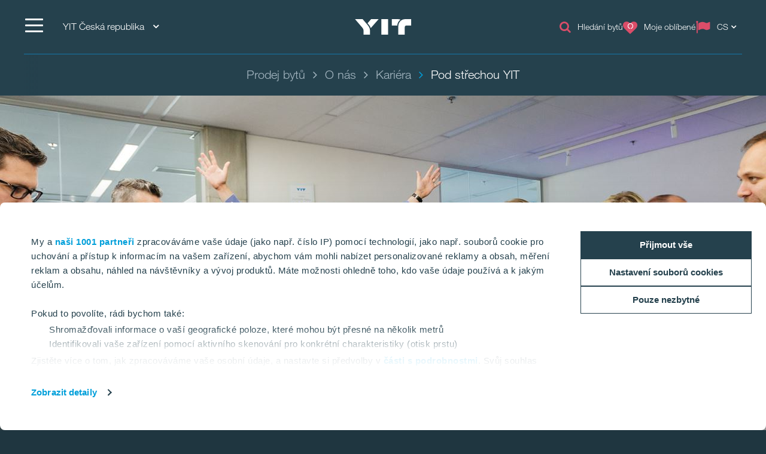

--- FILE ---
content_type: text/html; charset=utf-8
request_url: https://www.yit.cz/prodej-bytu/o-nas/kariera/pod-strechou-yit
body_size: 19824
content:
<!DOCTYPE html>
<html lang="cs">
<head>
    <title>Pod střechou YIT | YIT Česká republika</title>
    <meta charset="utf-8">
<meta http-equiv="x-ua-compatible" content="ie=edge">
<meta name="description" content="Pracujte v YIT a podílejte se na budování lepšího života. Pomozte nám tvořit moderní a chytré bydlení. Nabízíme zajímavé a stabilní pracovní příležitosti.
">
<meta name="viewport" content="width=device-width, initial-scale=1">
<meta name="format-detection" content="telephone=no">
<meta name="theme-color" content="#294754">
<meta name="msapplication-TileColor" content="#ffffff">
<meta name="msapplication-TileImage" content="/ms-icon-144x144.png">
  <meta name="pageID" content="372900">
    <meta property="page-id" content="372900">
    <meta property="business-section" content="227533">
    <meta name="robots" content="index,follow">
    <meta property="recaptcha-sitekey" content="6Ld83KQrAAAAAPkn_yGJZu7qD_OHOOjOHY6zDG6S">
    <meta property="og:title" content="Pod střechou YIT">
    <meta property="og:description" content="Pracujte v YIT a podílejte se na budování lepšího života. Pomozte nám tvořit moderní a chytré bydlení. Nabízíme zajímavé a stabilní pracovní příležitosti.
">
<meta name="twitter:card" content="summary">
    <link rel="apple-touch-icon" sizes="57x57" href="/apple-icon-57x57.png">
<link rel="apple-touch-icon" sizes="60x60" href="/apple-icon-60x60.png">
<link rel="apple-touch-icon" sizes="72x72" href="/apple-icon-72x72.png">
<link rel="apple-touch-icon" sizes="76x76" href="/apple-icon-76x76.png">
<link rel="apple-touch-icon" sizes="114x114" href="/apple-icon-114x114.png">
<link rel="apple-touch-icon" sizes="120x120" href="/apple-icon-120x120.png">
<link rel="apple-touch-icon" sizes="144x144" href="/apple-icon-144x144.png">
<link rel="apple-touch-icon" sizes="152x152" href="/apple-icon-152x152.png">
<link rel="apple-touch-icon" sizes="180x180" href="/apple-icon-180x180.png">
<link rel="icon" type="image/png" sizes="192x192" href="/android-icon-192x192.png">
<link rel="icon" type="image/png" sizes="32x32" href="/favicon-32x32.png">
<link rel="icon" type="image/png" sizes="96x96" href="/favicon-96x96.png">
<link rel="icon" type="image/png" sizes="16x16" href="/favicon-16x16.png">
<link rel="mask-icon" href="/safari-pinned-tab.svg" color="#5bbad5">
<link rel="manifest" href="/manifest.json">
    <link rel="preload" href="/assets/fonts/fontawesome-webfont_470.woff2" as="font" type="font/woff2" crossorigin="anonymous">
    <link rel="preload" href="/contentassets/fcb242555c5548aa899cd6c4ff61d760/jpglarge_a63x3439-1.jpg?w=1920&scale=down&mode=crop&quality=80&format=jpg" as="image" imagesrcset="/contentassets/fcb242555c5548aa899cd6c4ff61d760/jpglarge_a63x3439-1.jpg?w=900&h=640&scale=down&mode=crop&quality=80&format=jpg 900w, /contentassets/fcb242555c5548aa899cd6c4ff61d760/jpglarge_a63x3439-1.jpg?w=1200&h=640&scale=down&mode=crop&quality=80&format=jpg 1200w, /contentassets/fcb242555c5548aa899cd6c4ff61d760/jpglarge_a63x3439-1.jpg?w=1920&h=640&scale=down&mode=crop&quality=80&format=jpg 1920w" imagesizes="100vw">

    <link rel="dns-prefetch" href="https://fast.fonts.net" />
    <link rel="preconnect" href="https://fast.fonts.net" crossorigin />
    <link rel="dns-prefetch" href="https://www.googletagmanager.com" />
    <link rel="dns-prefetch" href="https://www.google-analytics.com" />
    <link rel="dns-prefetch" href="https://res.cloudinary.com" />
    <link rel="preconnect" href="https://www.googletagmanager.com" />
    <link rel="preconnect" href="https://www.google-analytics.com" />

    <link rel="preload" href="/scripts/../styles/styles.ba3c2008d3e757ccda30.css?v=21082" as="style" />
    <link rel="preload" href="/assets/jquery-3.7.1.min.js" as="script" crossorigin="anonymous" />
    <link rel="modulepreload" href="/scripts/runtime.25a4751c.js?v=21082" as="script" crossorigin="anonymous" />
    <link rel="modulepreload" href="/scripts/vendor.045b2924.js?v=21082" as="script" crossorigin="anonymous" />
    <link rel="modulepreload" href="/scripts/app.91cd0187.js?v=21082" as="script" crossorigin="anonymous" />
        <link rel="stylesheet" href="/scripts/../styles/styles.ba3c2008d3e757ccda30.css?v=21082">

        <link type="text/css" rel="preload" href="//fast.fonts.net/cssapi/baf0e8e7-1677-4399-8f90-0abc0a1244f0.css" as="style" />
        <link type="text/css" rel="stylesheet" href="//fast.fonts.net/cssapi/baf0e8e7-1677-4399-8f90-0abc0a1244f0.css" />

    <link rel="canonical" href="https://www.yit.cz/prodej-bytu/o-nas/kariera/pod-strechou-yit" />

    
    
    <script>window.windowWidth = window.innerWidth;</script>
    <script>var yitMapType = 'google';</script>
<script>window.googleAPI = 'AIzaSyCz5Pt1DiCLNW1RmN6OhSsa-YAclAdX5n8';</script>


    

<script>window.dataLayer = window.dataLayer || [];</script>
<script type="text/plain" data-cookieconsent="statistics">
  var sessionId = document.cookie.replace(/(?:(?:^|.*;\s*)YIT-SessionId\s*\=\s*([^;]*).*$)|^.*$/, "$1");
  if (sessionId) window.dataLayer.push({"sessionId": sessionId});
</script>
    <script>window.dataLayer.push({"business":"Housing","pageType":"BasicWidePage","site":"YIT.CZ","language":"cs","city":"N/A","area":"N/A","subarea":"N/A","project":"N/A","event":"mainDatalayer"});</script>

    
<!-- Google Tag Manager -->
<script>(function(w,d,s,l,i){w[l]=w[l]||[];w[l].push({'gtm.start':
new Date().getTime(),event:'gtm.js'});var f=d.getElementsByTagName(s)[0],
j=d.createElement(s),dl=l!='dataLayer'?'&l='+l:'';j.async=true;j.src=
'https://www.googletagmanager.com/gtm.js?id='+i+dl;f.parentNode.insertBefore(j,f);
})(window,document,'script','dataLayer','GTM-WJNJKB');</script>
<!-- End Google Tag Manager -->
<!-- giosg tag -->
<script>
var giosgEnabled = true;
</script>
<script type="text/plain" data-cookieconsent="marketing">
setTimeout(function() {

(function(w, t, f) {
  var s='script',o='_giosg',h='https://service.giosg.com',e,n;e=t.createElement(s);e.async=1;e.src=h+'/live/';
  w[o]=w[o]||function(){(w[o]._e=w[o]._e||[]).push(arguments)};w[o]._c=f;w[o]._h=h;n=t.getElementsByTagName(s)[0];n.parentNode.insertBefore(e,n);
})(window,document,3984);
}, 2000);
</script>
<!-- giosg tag -->

<!-- Google Search Console-->
<meta name="google-site-verification" content="7JXqWGKURgJn5gilOsCx0ElBGgHgx7JHJi4jU621JSw" />
<meta name="google-site-verification" content="QUnmwRI2jLRrWrIAiH9ay8nkRxGMllYTKfr8BFOMrik" />

<script>
  window.optimizely = window.optimizely || [];
  if (!document.cookie.includes('optimizelyAllowDataSharing=true')) {
    window.optimizely.push({
      type: 'holdEvents'
    });
  }
</script>
<!-- Optimizely-Personalization-->
<script src="https://cdn.optimizely.com/js/22283990458.js" async></script>
<div id="dmgeN-12rY6CRi-d_gx70fJ1VR6Wopx2vhC2c65-6XdU"></div>
<!-- End Optimizely-Personalization-->

<!--- MS Dynamics -->
<script type="text/plain" data-cookieconsent="marketing">
	(function (a, t, i) { var e = "MSCI"; var s = "Analytics"; var o = e + "queue"; a[o] = a[o] || []; var r = a[e] || function (n) { var t = {}; t[s] = {}; function e(e) { while (e.length) { var r = e.pop(); t[s][r] = function (e) { return function () { a[o].push([e, n, arguments]) } }(r) } } var r = "track"; var i = "set"; e([r + "Event", r + "View", r + "Action", i + "Config", i + "Property", i + "User", "initialize", "teardown"]); return t }(i.name); var n = i.name; if (!a[e]) { a[n] = r[s]; a[o].push(["new", n]); setTimeout(function () { var e = "script"; var r = t.createElement(e); r.async = 1; r.src = i.src; var n = t.getElementsByTagName(e)[0]; n.parentNode.insertBefore(r, n) }, 1) } else { a[n] = new r[s] } if (i.user) { a[n].setUser(i.user) } if (i.props) { for (var c in i.props) { a[n].setProperty(c, i.props[c]) } } a[n].initialize(i.cfg) })(window, document, {
		src: "https://cxppeur1rdrect01sa02cdn.blob.core.windows.net/webtracking/WebTracking/WebTracking.bundle.js",
		name: "MSCI",
		cfg: {
			ingestionKey: "b79c5f986e0c4f32b9af76a9f3070d61-e45b8b96-63ca-4257-83a4-ed0a2365bfbe-7271",
			endpointUrl: "https://mobile.events.data.microsoft.com/OneCollector/1.0/",
			autoCapture: {
				view: true,
				click: true
			},
			orgInfo: {
				orgId: "b680316b-94f4-ed11-a80b-000d3a486252",
				orgTenantId: "de5d17d0-fbc2-4c29-b0f7-d6685b6c3ef0",
				orgGeo: "EUR"
			}
		}
	});
</script>
<!--- END MS Dynamics -->



    
    
    <script type="text/javascript">
var epi = epi||{}; epi.EPiServer = epi.EPiServer||{}; epi.EPiServer.Forms = epi.EPiServer.Forms||{};
                    epi.EPiServer.Forms.InjectFormOwnJQuery = false;epi.EPiServer.Forms.OriginalJQuery = typeof jQuery !== 'undefined' ? jQuery : undefined;
</script>

<script type="text/javascript">var appInsights=window.appInsights||function(config){function t(config){i[config]=function(){var t=arguments;i.queue.push(function(){i[config].apply(i,t)})}}var i={config:config},u=document,e=window,o="script",s="AuthenticatedUserContext",h="start",c="stop",l="Track",a=l+"Event",v=l+"Page",r,f;setTimeout(function(){var t=u.createElement(o);t.src=config.url||"https://js.monitor.azure.com/scripts/a/ai.0.js";u.getElementsByTagName(o)[0].parentNode.appendChild(t)});try{i.cookie=u.cookie}catch(y){}for(i.queue=[],r=["Event","Exception","Metric","PageView","Trace","Dependency"];r.length;)t("track"+r.pop());return t("set"+s),t("clear"+s),t(h+a),t(c+a),t(h+v),t(c+v),t("flush"),config.disableExceptionTracking||(r="onerror",t("_"+r),f=e[r],e[r]=function(config,t,u,e,o){var s=f&&f(config,t,u,e,o);return s!==!0&&i["_"+r](config,t,u,e,o),s}),i}({instrumentationKey:"4a8fc0d5-5c11-4cd2-9386-209951bca7a1",sdkExtension:"a"});window.appInsights=appInsights;appInsights.queue&&appInsights.queue.length===0&&appInsights.trackPageView();</script></head>
<body>
        <script>var it = !1; window.PointerEvent && "maxTouchPoints" in navigator ? 0 < navigator.maxTouchPoints && (it = !0) : window.matchMedia && window.matchMedia("(any-pointer:coarse)").matches ? it = !0 : (window.TouchEvent || "ontouchstart" in window) && (it = !0), document.documentElement.classList.add(it ? "touchevents" : "no-touchevents");</script>
    
<!-- Google Tag Manager (noscript) -->
<noscript><iframe src="https://www.googletagmanager.com/ns.html?id=GTM-WJNJKB"
height="0" width="0" style="display:none;visibility:hidden"></iframe></noscript>
<!-- End Google Tag Manager (noscript) -->
    
    
    <!--noindex-->
    <nav aria-label="Skip links">
        <a href="#maincontent" class="skiplink" accesskey="1" aria-label="Skip to main content [accesskey &#39;1&#39;]"></a>
        <a href="#mainnav" class="skiplink" accesskey="2" aria-label="Skip to navigation [accesskey &#39;2&#39;]"></a>
    </nav>
    <!--/noindex-->
    <div class="flex-wrapper">
        



        
<div class="composite-wrap">
<header class="megamenu" id="mainnav" tabindex="-1">
  <nav class="megamenu__top container" aria-label="Top menu">
    <ul>
      <li class="megamenu__hamburger">
        <button class="hamburger hamburger--spin" type="button" aria-expanded="false" aria-controls="main-menu" aria-label="">
          <span class="hamburger-box">
            <span class="hamburger-inner"></span>
          </span>
          <span class="hamburger__label visible-lg-inline-block"></span>
        </button>
      </li>

        <li class="megamenu__localities visible-lg">
          <button type="button" aria-label="YIT Česk&#225; republika: Choose" aria-expanded="false" aria-controls="loclities-list" class="collapseButton" data-blurclose>YIT Česk&#225; republika <i class="fa fa-angle-down" aria-hidden="true"></i></button>
          <div class="megamenu__localities__dropdown" id="localities-list" aria-hidden="true">
            <div class="megamenu__tree">
              <ul>
                    <li>
        <a href="https://www.yit.sk/">YIT Slovakia</a>
    </li>
    <li>
        <a href="https://www.yit.pl/">YIT Poland</a>
    </li>
    <li>
        <a href="https://www.yit.lv/sakums">YIT Latvia</a>
    </li>
    <li>
        <a href="https://www.yit.lt/bustas">YIT Lithuania</a>
    </li>
    <li>
        <a href="https://www.yit.ee/avaleht">YIT Estonia</a>
    </li>
    <li>
        <a href="https://www.yit.fi/">YIT Finland</a>
    </li>
    <li>
        <a href="https://www.yitgroup.com/en">YIT Group</a>
    </li>

              </ul>
            </div>
          </div>
        </li>
            <li class="megamenu__logo">
        <a href="/" aria-label="YIT Home">
<svg xmlns="http://www.w3.org/2000/svg" viewBox="0 0 640.46 177.95" height="26">
  <path style="fill: #fff" d="M300.12,178h76.26V0H300.12ZM152.53,58.62,143,47.43,183.64,0H269.2L194.07,86.13c-6.45,7.4-12.14,12.9-15,18.59C176.43,92.77,170.93,80.25,152.53,58.62ZM97.13,178V137c0-17.07-3.22-26.75-16.12-41.92L0,0H86.32L141,63.93c17.84,21.06,29.6,41.55,29.6,66.59V178ZM573.49,0c-49.32-.19-80.63,38.89-80.63,83.09V178h73.42V95.42c0-14.79,6.45-22.19,20.87-22.19h53.31V0ZM517.91,6.83c-20.49,12.9-36.24,41.36-36.24,67.54-1.9-1-5.88-1.14-10.43-1.14H418.69V0h68.1A69.45,69.45,0,0,1,517.91,6.83ZM300.12,178h76.26V0H300.12Z" />
</svg>
        </a>
      </li>
      <li class="megamenu__top__icons">
        <button type="button" class="megamenu__button hidden-xs hidden-sm cw__btn--contact" style="display: none;">
          <i class="icon fa fa-comment" aria-hidden="true"></i>
          <span class="megamenu__label"></span>
        </button>
            <a href="/prodej-bytu/nabidka-bytu" class="megamenu__button hidden-xs">
              <span class="icon fa fa-search" aria-hidden="true"></span>
              <span class="megamenu__label">Hled&#225;n&#237; bytů</span>
            </a>
        
          <a href="/prodej-bytu/moje-oblibene" class="megamenu__button" title="Moje obl&#237;ben&#233;" data-overlay data-overlay-url="true" data-favorites="true" data-overlay-class="favorites">
            <i class="icon fa fa-heart">
              <span class="number numberOfFavorites">
                <i class="fa fa-circle-o-notch fa-spin" aria-hidden="true"></i>
              </span>
            </i>
            <span class="megamenu__label">Moje obl&#237;ben&#233;</span>
          </a>
                  <div class="megamenu__menu__langSelector hidden-xs">
        <button type="button" aria-label="Change language: CS" aria-expanded="false" class="collapseButton" data-blurclose>
          <span>CS</span>
          <i class="fa fa-angle-down" aria-hidden="true"></i>
        </button>
      <ul aria-hidden="true">
          <li><a href="/en">English</a></li>
      </ul>
  </div>
      </li>
    </ul>
  </nav>
</header>

<section class="megamenu__menu" role="dialog" aria-label="" aria-hidden="true" id="main-menu">
  <div class="megamenu__menu__container">
    <nav aria-label="Dialog top menu">
      <div class="container">
        <ul class="megamenu__menu__top">
          <li class="megamenu__hamburger">
            <button class="hamburger hamburger--spin" type="button" aria-expanded="false" aria-label="Menu" aria-controls="main-menu">
              <span class="hamburger-box">
                <span class="hamburger-inner"></span>
              </span>
              <span class="hamburger__label visible-lg-inline-block" aria-hidden="true"></span>
            </button>
          </li>
          <li class="megamenu__menu__logo">
            <a href="/" aria-label="YIT Home">
<svg xmlns="http://www.w3.org/2000/svg" viewBox="0 0 640.46 177.95" height="26">
  <path style="fill: #fff" d="M300.12,178h76.26V0H300.12ZM152.53,58.62,143,47.43,183.64,0H269.2L194.07,86.13c-6.45,7.4-12.14,12.9-15,18.59C176.43,92.77,170.93,80.25,152.53,58.62ZM97.13,178V137c0-17.07-3.22-26.75-16.12-41.92L0,0H86.32L141,63.93c17.84,21.06,29.6,41.55,29.6,66.59V178ZM573.49,0c-49.32-.19-80.63,38.89-80.63,83.09V178h73.42V95.42c0-14.79,6.45-22.19,20.87-22.19h53.31V0ZM517.91,6.83c-20.49,12.9-36.24,41.36-36.24,67.54-1.9-1-5.88-1.14-10.43-1.14H418.69V0h68.1A69.45,69.45,0,0,1,517.91,6.83ZM300.12,178h76.26V0H300.12Z" />
</svg>
            </a>
          </li>
            <li>
              <a href="#geography" class="megamenu__menu__localities hidden-lg">
                <span>YIT Česk&#225; republika <i class="fa fa-angle-down" aria-hidden="true"></i></span>
              </a>
            </li>
                    <li class="megamenu__menu__top__right hidden-xs">
              <div class="megamenu__menu__langSelector hidden-xs">
        <button type="button" aria-label="Change language: CS" aria-expanded="false" class="collapseButton" data-blurclose>
          <span>CS</span>
          <i class="fa fa-angle-down" aria-hidden="true"></i>
        </button>
      <ul aria-hidden="true">
          <li><a href="/en">English</a></li>
      </ul>
  </div>
          </li>
        </ul>
      </div>
    </nav>

    <div class="megamenu__menu__main">

        <div class="megamenu__tree container">
          <p class="h2">
Nov&#233; byty v Praze od YIT          </p>
          <div class="megamenu__tree__flex">
            <ul>
                  <li>
        <a href="/prodej-bytu/nabidka-bytu"><i class="icon fa fa-search" aria-hidden="true"></i>Nabídka a hledání bytů</a>
    </li>
    <li>
        <a href="/vytvarime-lepsi-prostredi-pro-zivot">Vytváříme lepší prostředí pro život</a>
    </li>
    <li>
        <a href="/prodej-bytu/vymente-sve-bydleni-za-nove-a-uspornejsi">Vyměňte své bydlení za nové</a>
    </li>
    <li>
        <a href="/prodej-bytu/nabidka-bytu/Zdrave-a-udrzitelne-bydleni">Zdravé a udržitelné bydlení</a>
    </li>
    <li class="has-children">
        <a href="/prodej-bytu/kupujeme-byt">Kupujeme byt</a>
    <button aria-expanded="false" type="button" class="collapseButton" data-mobile><span></span></button>
    <ul>
        <li>
            <a href="/prodej-bytu/kupujeme-byt/postup-koupe">Postup koupě</a>

          
        </li>
        <li>
            <a href="/prodej-bytu/kupujeme-byt/yit-hypo">Hypo.YIT</a>

          
        </li>
        <li>
            <a href="/prodej-bytu/kupujeme-byt/plus">YIT PLUS</a>

          
        </li>
        <li>
            <a href="/prodej-bytu/kupujeme-byt/klientske-zmeny">Klientské změny</a>

          
        </li>
        <li>
            <a href="/prodej-bytu/kupujeme-byt/konfigurator">Konfigurátor bytů</a>

          
        </li>
    </ul>
    </li>

            </ul>
            <ul>
                  <li class="has-children">
        <a href="/prodej-bytu/bydleni-s-yit">Bydlení s YIT</a>
    <button aria-expanded="false" type="button" class="collapseButton" data-mobile><span></span></button>
    <ul>
        <li>
            <a href="/prodej-bytu/bydleni-s-yit/proc-yit">Proč YIT</a>

          
        </li>
        <li>
            <a href="/prodej-bytu/bydleni-s-yit/referencni-projekty">Referenční projekty</a>

          
        </li>
        <li>
            <a href="/prodej-bytu/bydleni-s-yit/vzorove-byty">Vzorové byty</a>

          
        </li>
        <li>
            <a href="/prodej-bytu/bydleni-s-yit/jak-se-bydli-s-yit">Jak se bydlí s YIT</a>

          
        </li>
        <li>
            <a href="/prodej-bytu/bydleni-s-yit/seversky-styl">Severský styl</a>

          
        </li>
    </ul>
    </li>
    <li class="has-children">
        <a href="/aktuality-blog">Aktuality & Blog</a>
    <button aria-expanded="false" type="button" class="collapseButton" data-mobile><span></span></button>
    <ul>
        <li>
            <a href="/aktuality-blog/blog">Blog.YIT</a>

          
        </li>
        <li>
            <a href="/prodej-bytu/o-nas/aktuality">Aktuality</a>

          
        </li>
    </ul>
    </li>
    <li class="active has-children">
        <a href="/prodej-bytu/o-nas" class="active">O nás</a>
    <button aria-expanded="true" type="button" class="collapseButton" data-mobile><span></span></button>
    <ul>
        <li>
            <a href="/prodej-bytu/o-nas/kariera" class="active">Kariéra</a>

          
        </li>
        <li>
            <a href="/prodej-bytu/o-nas/pro-tisk-a-media">Pro tisk a média</a>

          
        </li>
    </ul>
    </li>
    <li>
        <a href="/prodej-bytu/kontakty">Kontakty</a>
    </li>

            </ul>
          </div>
        </div>
        <div class="megamenu__tree container">
          <p class="h2">
Projekty v Praze          </p>
          <div class="megamenu__tree__flex">
            <ul>
                  <li>
        <a href="/prodej-bytu/praha/praha-5/ranta-barrandov-iii">RANTA Barrandov III</a>
    </li>
    <li>
        <a href="/prodej-bytu/praha/praha-5/ranta-barrandov-iv">RANTA Barrandov IV</a>
    </li>
    <li class="has-children">
        <a href="/prodej-bytu/praha/praha-9/suomi-hloubetin">SUOMI Hloubětín</a>
    <button aria-expanded="false" type="button" class="collapseButton" data-mobile><span></span></button>
    <ul>
        <li>
            <a href="/prodej-bytu/praha/praha-9/suomi-hloubetin/byty-tampere">TAMPERE</a>

          
        </li>
    </ul>
    </li>

            </ul>
            <ul>
                  <li>
        <a href="/prodej-bytu/praha/praha-11/toivo-roztyly-i">TOIVO Roztyly I</a>
    </li>
    <li>
        <a href="/prodej-bytu/praha/praha-11/toivo-roztyly-ii">TOIVO Roztyly II</a>
    </li>
    <li>
        <a href="/prodej-bytu/praha/praha-12/kattila-kamyk">KATTILA Kamýk</a>
    </li>

            </ul>
          </div>
        </div>
        <div class="megamenu__tree container">
          <p class="h2">
Projekty v Brně          </p>
          <div class="megamenu__tree__flex">
            <ul>
                  <li class="has-children">
        <a href="/prodej-bytu/brno/kalevala">KALEVALA</a>
    <button aria-expanded="false" type="button" class="collapseButton" data-mobile><span></span></button>
    <ul>
        <li>
            <a href="/prodej-bytu/brno/kalevala/ukko">UKKO</a>

          
        </li>
    </ul>
    </li>

            </ul>
            <ul>
              
            </ul>
          </div>
        </div>
        <div class="megamenu__tree container">
          <p class="h2">
Projekty v Kladně          </p>
          <div class="megamenu__tree__flex">
            <ul>
                  <li>
        <a href="/prodej-bytu/kladno/portti-kladno-ii">PORTTI Kladno II</a>
    </li>

            </ul>
            <ul>
              
            </ul>
          </div>
        </div>
        <div class="megamenu__tree container">
          <p class="h2">
Komerčn&#237; prostory v Praze          </p>
          <div class="megamenu__tree__flex">
            <ul>
                  <li>
        <a href="/komercni-prostory-v-praze/yit-office-centrum">YIT Office Centrum</a>
    </li>

            </ul>
            <ul>
              
            </ul>
          </div>
        </div>


        <div class="megamenu__tree megamenu__tree--languages container visible-xs">
          <ul>
              <li><a href="/en"><i class="fa fa-flag-o" aria-hidden="true"></i>English</a></li>
          </ul>
        </div>
    </div>
    <div class="megamenu__menu__geography" id="geography">

        <div class="megamenu__tree container">
          <p class="h2">
YIT ve světě          </p>
          <div class="megamenu__tree__flex">
            <ul>
                  <li>
        <a href="https://www.yit.sk/">YIT Slovakia</a>
    </li>
    <li>
        <a href="https://www.yit.pl/">YIT Poland</a>
    </li>
    <li>
        <a href="https://www.yit.lv/sakums">YIT Latvia</a>
    </li>
    <li>
        <a href="https://www.yit.lt/bustas">YIT Lithuania</a>
    </li>

            </ul>
            <ul>
                  <li>
        <a href="https://www.yit.ee/avaleht">YIT Estonia</a>
    </li>
    <li>
        <a href="https://www.yit.fi/">YIT Finland</a>
    </li>
    <li>
        <a href="https://www.yitgroup.com/en">YIT Group</a>
    </li>

            </ul>
          </div>
        </div>

    <form action="/Vysledky-hledani" role="search" class="megamenu__menu__search container">
      <div>
        <input type="text" name="term" class="sitesearch__form__terms" aria-label="Vyhled&#225;v&#225;n&#237;" placeholder="Vyhled&#225;v&#225;n&#237;">
        <button class="sitesearch__form__btn" type="submit" aria-label="Vyhledat:">
          <span class="fa fa-search" aria-hidden="true"></span>
        </button>
      </div>
    </form>
    </div>

    <button class="btnTop" aria-label='Přej&#237;t nahoru'></button>
  </div>


</section>






<div class="breadcrumbs-bar" role="navigation" aria-label="Breadcrumbs">
  <div class="breadcrumbs-wrapper">
    <div class="container">
      <div class="row">
        <div class="wrap">
          <ol class="breadcrumbs" typeof="BreadcrumbList" vocab="http://schema.org/">
                <li typeof="ListItem" property="itemListElement">
                  <a href="/" typeof="WebPage" property="item">
                    <span property="name">Prodej bytů</span>
                  </a>
                  <meta content="0" property="position">
                </li>
                <li typeof="ListItem" property="itemListElement">
                  <a href="/prodej-bytu/o-nas" typeof="WebPage" property="item">
                    <span property="name">O nás</span>
                  </a>
                  <meta content="1" property="position">
                </li>
                <li typeof="ListItem" property="itemListElement">
                  <a href="/prodej-bytu/o-nas/kariera" typeof="WebPage" property="item">
                    <span property="name">Kariéra</span>
                  </a>
                  <meta content="2" property="position">
                </li>
                <li><span>Pod střechou YIT</span></li>
                                  </ol>
        </div>
      </div>
    </div>
  </div>
</div>
    <nav class="inPageNavigation" aria-label="In-page navigation">
  <div class="container clearfix">
    <div class="infoBar">
      <h3>Pod střechou YIT</h3>
    </div>
    <div class="rightBar">
      <span class="cw__btn--contact-inpagenav__wrap">
        <a href="#" tabindex="-1" class="cw__btn--contact cw__btn--contact-inpagenav cta-button primary" style="display:none"></a>
      </span>
        <div class="favorites">
          <a href="/prodej-bytu/moje-oblibene" class="my-favorites" title="Moje obl&#237;ben&#233;" data-overlay data-overlay-url="true" data-favorites="true" data-overlay-class="favorites">
    <i class="fa fa-heart"></i>
    <span class="number numberOfFavorites">
        <span class="fa fa-circle-o-notch fa-spin"></span>
    </span>
</a>

        </div>
    </div>
    <div class="menuBar">
      <span class="indicator"></span>
    </div>

  </div>
</nav>

    <main id="maincontent" tabindex="-1">
        

<section class="hero hero-common">
  <div class="container-fluid">
    <div class="row hero-picture hero-xlarge has-image hero-picture--mobile">
        <picture>
          <source media="(max-width: 480px)" srcset="/contentassets/fcb242555c5548aa899cd6c4ff61d760/jpglarge_a63x3439-1.jpg">
          <img src="/contentassets/fcb242555c5548aa899cd6c4ff61d760/jpglarge_a63x3439-1.jpg?w=1920&amp;scale=down&amp;mode=crop&amp;quality=80&amp;format=jpg" alt="Pod střechou YIT" srcset="/contentassets/fcb242555c5548aa899cd6c4ff61d760/jpglarge_a63x3439-1.jpg?w=900&amp;h=640&amp;scale=down&amp;mode=crop&amp;quality=80&amp;format=jpg 900w, /contentassets/fcb242555c5548aa899cd6c4ff61d760/jpglarge_a63x3439-1.jpg?w=1200&amp;h=640&amp;scale=down&amp;mode=crop&amp;quality=80&amp;format=jpg 1200w, /contentassets/fcb242555c5548aa899cd6c4ff61d760/jpglarge_a63x3439-1.jpg?w=1920&amp;h=640&amp;scale=down&amp;mode=crop&amp;quality=80&amp;format=jpg 1920w" sizes="100vw" />
        </picture>
            <div class="container hero-container">
            <h1>Pod střechou YIT</h1>
        <!-- widget -->
        <div class="placeholders">
          <div class="container">
            <div class="row">
              <div class="col-sm-5 col-md-4 no-margin">
              </div>
            </div>
          </div>
        </div>
        
      </div>
    </div>
    
  </div>
</section>

<div><div class="block">

    <div class="divider divider__30"></div>
</div><div class="block">      <div class="container">
      <div class="row">
          <div class="col-md-12">
            <div class="block">

<div class="richtext">
<p><span class="size-18">Zaujalo vás, co umíme jako zaměstnavatel nabídnout? Chcete do toho jít s námi, ale zajímá vás, s kým u nás budete pracovat na zajímavých projektech? Od koho byste mohli získat cenné zkušenosti nebo s kým naopak sdílet ty vaše? Kdo z našich kolegů se řídí podobným životním mottem a kdo by byl váš potenciální parťák na obědy?</span></p>
<p><span class="size-18">Dobrý pracovní kolektiv je jedním ze základních pilířů spokojeného života. V práci trávíme přibližně 2 080 hodin ročně, stojí tedy za to zvážit, kým se v práci obklopíme.</span></p>
<p><span class="size-18">Chceme Vám toto rozhodnutí ulehčit, a proto jsme pro vás připravili rozhovory, ve kterých se přímo od našich kolegů dovíte vše o jejich pracovní náplni, zajímavosti z přípravy projektů, co se jim líbí na práci u finského developera, jaké pracovní benefity jim zpříjemňují život, ale třeba i jaké jsou jejich koníčky.</span></p>
<p><span class="size-18">Poznejte vaše budoucí kolegy, které najdete Pod střechou YIT!</span></p></div>
</div>
          </div>



      </div>
    </div>

</div><div class="block">      <div class="container">
      <div class="row">
          <div class="col-sm-6">
            
          </div>

          <div class="col-sm-6">
            
          </div>


      </div>
    </div>

</div><div class="block">      <div class="container">
      <div class="row">
          <div class="col-sm-6">
            <div class="block">

  <div class="image-block image-block--standalone" >
    <img data-src="/contentassets/dc0aa15d965b46b5add69901997c98bd/david-02.jpg?w=1920&amp;h=0&amp;quality=80&amp;format=jpg&amp;scale=down&amp;mode=max"  />
  </div>
</div>
          </div>

          <div class="col-sm-6">
            <div class="block">

<div class="richtext">
<p><strong><span class="size-18">David: Client Relationship Manager</span></strong></p>
<p>David pracuje ve YIT už 11 let a jedním z primárních důvodů jsou podle něj skvělí kolegové a dobré zázemí YIT. Byl u zrodu většiny projektů, nejvíc pyšný je ale na KOTI Green Motol, který byl dokonce pojmenovaný dle Davidova návrhu. V rozhovoru se dále například dozvíte, jaké otázky nejčastěji slýchá od klientů, nebo jak vypadá typický den Client Relationship Managera.</p>
<p><strong><span class="red-txt"><a class="cta-button--secondary" href="/prodej-bytu/o-nas/kariera/poznejte-davida">Přečtěte si celý rozhovor</a></span></strong></p></div>
</div>
          </div>


      </div>
    </div>

</div><div class="block">      <div class="container">
      <div class="row">
          <div class="col-sm-6">
            <div class="block">

<div class="richtext">
<p><strong><span class="size-18">Honza: Sustainability / Environment Specialist</span></strong></p>
<p>Tentokrát jsme vyzpovídali Honzu, který má za sebou dlouhou oborovou zkušenost na Ministerstvu životního prostředí a <span>SFŽP a</span> díky tomu pomáhá obohacovat naše projekty o zajímavá, ale hlavně potřebná udržitelná řešení. V&nbsp;rozhovoru se také dozvíte, jak Honza přistupuje k&nbsp;ekologii ve svém osobním životě, že je to nadšený maratonec, a jak to vše i díky benefitům YIT zvládá skloubit s&nbsp;péčí o rodinu.</p>
<p><strong><a class="cta-button--primary cta-button--secondary" href="/prodej-bytu/o-nas/kariera/poznejte-honzu">Přečtěte si celý rozhovor</a></strong></p></div>
</div>
          </div>

          <div class="col-sm-6">
            <div class="block">

  <div class="image-block image-block--standalone" >
    <img data-src="/siteassets/positions/0000.jpg?w=1920&amp;h=0&amp;quality=80&amp;format=jpg&amp;scale=down&amp;mode=max"  />
  </div>
</div>
          </div>


      </div>
    </div>

</div><div class="block">      <div class="container">
      <div class="row">
          <div class="col-sm-6">
            <div class="block">

  <div class="image-block image-block--standalone" >
    <img data-src="/siteassets/positions/0000lenka.jpg?w=1920&amp;h=0&amp;quality=80&amp;format=jpg&amp;scale=down&amp;mode=max"  />
  </div>
</div>
          </div>

          <div class="col-sm-6">
            <div class="block">

<div class="richtext">
<p><span class="size-18"><strong>Lenka: Client Changes Manager</strong></span></p>
<p>Kromě přípravy klientských změn tráví Lenka podstatnou část pracovní doby s budoucími majiteli na stavbách nebo u dodavatelů. K designu se dostala přes návrh vlastního domu, dnes už se kromě interiérů nebojí pustit ani do návrhů zahrad. Zjistěte, jaký styl designu Lenka preferuje, kde bere inspiraci nebo její tipy ohledně zařizování nového domova.</p>
<p><a class="cta-button--primary cta-button--secondary" href="/prodej-bytu/o-nas/kariera/poznejte_lenku">PŘEČTĚTE SI CELÝ ROZHOVOR</a></p></div>
</div>
          </div>


      </div>
    </div>

</div><div class="block">      <div class="container">
      <div class="row">
          <div class="col-sm-6">
            <div class="block">

<div class="richtext">
<p><span class="size-18"><strong>Láďa: Project Coordinator</strong></span></p>
<p>Láďa ve YIT začínal na pozici Site Managera a nedávno povýšil na pozici Project Coordinator. Jeho náplní práce je kontrola průběhu výstavby, řešení akutních situací, které se během výstavby mohou naskytnout a v neposlední řadě je to příprava projektu pro kolaudační řízení. V rozhovoru se dozvíte, co Láďu přivedlo ke stavařské pozici, nebo které z benefitů od YIT využívá nejvíce.</p>
<p><a class="cta-button--primary cta-button--secondary" href="/prodej-bytu/o-nas/kariera/poznejte-ladu">PŘEČTĚTE SI CELÝ ROZHOVOR</a></p></div>
</div>
          </div>

          <div class="col-sm-6">
            <div class="block">

  <div class="image-block image-block--standalone" >
    <img data-src="/contentassets/7d6f7120a49b48a0b3d74730444ed772/ladislav0000.jpg?w=1920&amp;h=0&amp;quality=80&amp;format=jpg&amp;scale=down&amp;mode=max"  />
  </div>
</div>
          </div>


      </div>
    </div>

</div><div class="block">      <div class="container">
      <div class="row">
          <div class="col-sm-6">
            <div class="block">

  <div class="image-block image-block--standalone" >
    <img data-src="/contentassets/0114c70011df442b8fd5dfc0425239e2/dsfdsfsfsedfsd.png?w=1920&amp;h=0&amp;quality=80&amp;format=jpg&amp;scale=down&amp;mode=max"  />
  </div>
</div>
          </div>

          <div class="col-sm-6">
            <div class="block">

<div class="richtext">
<p><span class="size-18"><strong>Tomáš: Project Coordinator</strong></span></p>
<p>Tom u nás nastoupil do Trainee programu a časem se vypracoval až na pozici Project Coordinator. V rámci tohoto programu pro studenty si vyzkoušel práci hned ve třech odděleních, díky čemuž si ujasnil, co by chtěl v budoucnu dělat. V rozhovoru se dále dozvíte, jak program probíhal, pro koho je určený i jaké jsou jeho největší přínosy. Tom nám také prozradil, jak se mu pracuje v současném týmu a co rád podniká po práci.</p>
<p><a class="cta-button--secondary" href="/prodej-bytu/o-nas/kariera/poznejte-tomase">PŘEČTĚTE SI CELÝ ROZHOVOR</a></p></div>
</div>
          </div>


      </div>
    </div>

</div><div class="block">      <div class="container">
      <div class="row">
          <div class="col-sm-6">
            <div class="block">

<div class="richtext">
<p><span class="size-18"><strong>Michal: Design Manager</strong></span></p>
<p>Michal u nás nastoupil také do Trainee programu a nyní pracuje na pozici Design Manager. V rozhovoru s Michalem se dozvíte, jak probíhal přesun z trainee na jeho momentální pozici, v čem spočívá práce design managera v developerské společnosti, jak vypadá jeho tým nebo jaký architektonický styl má nejraději.</p>
<p><a class="cta-button--secondary" href="/prodej-bytu/o-nas/kariera/poznejte-michala">PŘEČTĚTE SI CELÝ ROZHOVOR</a></p></div>
</div>
          </div>

          <div class="col-sm-6">
            <div class="block">

  <div class="image-block image-block--standalone" >
    <img data-src="/contentassets/68b0ae85a1a2493da0710841580ea09b/1920x809.png?w=1920&amp;h=0&amp;quality=80&amp;format=jpg&amp;scale=down&amp;mode=max"  />
  </div>
</div>
          </div>


      </div>
    </div>

</div><div class="block">      <div class="container">
      <div class="row">
          <div class="col-sm-6">
            <div class="block">

  <div class="image-block image-block--standalone" >
    <img data-src="/contentassets/634da729ac5d4007a58d3ff70d34e3cf/01-zuzu.jpg?w=1920&amp;h=0&amp;quality=80&amp;format=jpg&amp;scale=down&amp;mode=max"  />
  </div>
</div>
          </div>

          <div class="col-sm-6">
            <div class="block">

<div class="richtext">
<p><span class="size-18"><strong>Zuzka: Acquisition and Joint Venture Specialist</strong></span></p>
<p>Zuzka nám v dalším díle Pod střechou YIT poodhalí tak trochu záhadné oddělení akvizic, které stojí na samém začátku vzniku každého projektu. V rozhovoru se dozvíte, jakým způsobem probíhá nákup pozemku v Praze, jak se Zuzce daří skloubit práci a rodinu, nebo jak tráví volný čas.</p>
<p><a class="cta-button--secondary" href="/prodej-bytu/o-nas/kariera/poznejte-zuzku">PŘEČTĚTE SI CELÝ ROZHOVOR</a></p></div>
</div>
          </div>


      </div>
    </div>

</div><div class="block">      <div class="container">
      <div class="row">
          <div class="col-sm-6">
            <div class="block">

<div class="richtext">
<p><span class="size-18"><strong>Filip: Sales Representative</strong></span></p>
<p><span>Tentokrát jsme ve vzorovém bytu projektu PARVI Cibulka rozpovídali Filipa. Pracuje ve YIT více než jednu dekádu, v rozhovoru nám tak dokázal popsat vývoj firmy v průběhu času, ale třeba i jak se změnil profil a požadavky klientů. Přihodil i perličku ohledně spolupráce s klienty a prozradil, co ho baví v práci i v osobním životě.</span></p>
<p><a class="cta-button--secondary" href="/prodej-bytu/o-nas/kariera/poznejte-filipa">PŘEČTĚTE SI CELÝ ROZHOVOR</a></p></div>
</div>
          </div>

          <div class="col-sm-6">
            <div class="block">

  <div class="image-block image-block--standalone" >
    <img data-src="/contentassets/031f0945e0614874bc755c014c45a188/upraveno-na-web.jpg?w=1920&amp;h=0&amp;quality=80&amp;format=jpg&amp;scale=down&amp;mode=max"  />
  </div>
</div>
          </div>


      </div>
    </div>

</div><div class="block">      <div class="container">
      <div class="row">
          <div class="col-sm-6">
            <div class="block">

  <div class="image-block image-block--standalone" >
    <img data-src="/contentassets/7571a9d41ea949ecb93392cc247b8941/upraveno-na-web.png?w=1920&amp;h=0&amp;quality=80&amp;format=jpg&amp;scale=down&amp;mode=max"  />
  </div>
</div>
          </div>

          <div class="col-sm-6">
            <div class="block">

<div class="richtext">
<p><span class="size-18"><strong>Verča: Design Manager</strong></span></p>
<p><span>Jako dalšího člena týmu jsme ve vzorovém bytu projektu PARVI Cibulka rozpovídali Verču, která pracuje ve YIT na pozici Design Manažerky. V rozhovoru nám přiblížila svou náplň práce, na které z inovací zavedených během jejího působení ve YIT, je hrdá, a třeba také to, jaká města na ni po architektonické stránce zapůsobila během cestování. Přejeme krásné počtení.</span></p>
<p><a class="cta-button--secondary" href="/prodej-bytu/o-nas/kariera/poznejte-vercu">PŘEČTĚTE SI CELÝ ROZHOVOR</a></p></div>
</div>
          </div>


      </div>
    </div>

</div><div class="block">      <div class="container">
      <div class="row">
          <div class="col-sm-6">
            <div class="block">

<div class="richtext">
<p><span class="size-18"><strong>Míša: Reclaim Administrator</strong></span></p>
<p><span>Svět reklamačního oddělení nám přiblížila Míša, která přináší ženský element do jinak zcela mužského oddělení. Pod vyřizováním reklamací si většina představí spíše náročnou komunikaci, ve skutečnosti ale tato práce přináší ve velkém i příjemnou interakci s klienty. A taky sem tam nějakou zábavnou historku. Přečtěte si rozhovor, kde nám Míša představí svou pozici v novém světle a prozradí i něco více o sobě.</span></p>
<p><a class="cta-button--secondary" href="/prodej-bytu/o-nas/kariera/poznejte-misu">PŘEČTĚTE SI CELÝ ROZHOVOR</a></p></div>
</div>
          </div>

          <div class="col-sm-6">
            <div class="block">

  <div class="image-block image-block--standalone" >
    <img data-src="/contentassets/2b6d9d88aefe4cc59dd0f11c58f83e66/upraveno-na-web.jpg?w=1920&amp;h=0&amp;quality=80&amp;format=jpg&amp;scale=down&amp;mode=max"  />
  </div>
</div>
          </div>


      </div>
    </div>

</div><div class="block">      <div class="container">
      <div class="row">
          <div class="col-sm-6">
            <div class="block">

  <div class="image-block image-block--standalone" >
    <img data-src="/contentassets/92c9da187f07494f8f89172e691470c9/img_46852.jpg?w=1920&amp;h=0&amp;quality=80&amp;format=jpg&amp;scale=down&amp;mode=max"  />
  </div>
</div>
          </div>

          <div class="col-sm-6">
            <div class="block">

<div class="richtext">
<p><span class="size-18"><strong>Veronika: Marketing Manager</strong></span></p>
<p><span>V dnešním díle "Pod střechou YIT" jsme si povídali s Verčou, zkušenou marketingovou manažerkou, která nám odhalila, jaké to je dělat marketing v oblasti developmentu a jak se tento obor mění s&nbsp;dobou. Verča se s námi podělila nejen o své profesní zkušenosti, ale také o to, jak zvládá kombinovat práci s rolí maminky. Rozhovor nabízí upřímný pohled na marketing i osobní život člověka, který v tomto dynamickém oboru působí už řadu let.</span></p>
<p><a class="cta-button--secondary" href="/prodej-bytu/o-nas/kariera/poznejte-veroniku">PŘEČTĚTE SI CELÝ ROZHOVOR</a></p></div>
</div>
          </div>


      </div>
    </div>

</div><div class="block">      <div class="container">
      <div class="row">
          <div class="col-sm-6">
            <div class="block">

<div class="richtext">
<p><span class="size-18"><strong>Vladimír: Urban Development Director</strong></span></p>
<p><span>V dalším díle „Pod střechou YIT“ jsme měli tu čest udělat rozhovor s Vladimírem Dvořákem, zakladatelem společnosti Euro Stavokonsult, ze které vzešla dnešní YIT Stavo. Vladimír nám přiblížil, jaké bylo začít podnikat v porevoluční éře a jak se za ta léta změnily výzvy v oblasti developmentu. Sdílel s námi také výhody spolupráce s finskou YIT a rozdíly mezi pracovním stylem Čechů a Finů. Rozhovor přináší cenné pohledy na architekturu v Praze, Vladimírovy osobní zájmy i to, jakými zásadami se ve svém životě řídí.</span></p>
<p><a class="cta-button--secondary" href="/prodej-bytu/o-nas/kariera/poznejte-vladimira">PŘEČTĚTE SI CELÝ ROZHOVOR</a></p></div>
</div>
          </div>

          <div class="col-sm-6">
            <div class="block">

  <div class="image-block image-block--standalone" >
    <img data-src="/contentassets/ca862f08e9c84270b1b5e77683cba4ca/01-vladimir.png?w=1920&amp;h=0&amp;quality=80&amp;format=jpg&amp;scale=down&amp;mode=max"  />
  </div>
</div>
          </div>


      </div>
    </div>

</div><div class="block">      <div class="container">
      <div class="row">
          <div class="col-sm-6">
            <div class="block">

  <div class="image-block image-block--standalone" >
    <img data-src="/contentassets/782baf08dd6c4ea387ffe44db28c0d4b/web.png?w=1920&amp;h=0&amp;quality=80&amp;format=jpg&amp;scale=down&amp;mode=max"  />
  </div>
</div>
          </div>

          <div class="col-sm-6">
            <div class="block">

<div class="richtext">
<p><span class="size-18"><strong>Láďa: Work Safety Manager</strong></span></p>
<p>V dnešním díle "Pod střechou YIT" přinášíme rozhovor s Work Safety Managerem, který nám ukázal, jak se věnuje bezpečnosti práce v&nbsp;kanceláři a na našich stavbách. Povídali jsme si o inovacích, které pomáhají snižovat počet úrazů, a také o jeho vášni pro rybaření a motorky, kterou už stihnul předat i svým dětem.</p>
<p><a class="cta-button--secondary" href="/prodej-bytu/o-nas/kariera/poznejte-vladu">PŘEČTĚTE SI CELÝ ROZHOVOR</a></p></div>
</div>
          </div>


      </div>
    </div>

</div><div class="block">      <div class="container">
      <div class="row">
          <div class="col-sm-6">
            <div class="block">

<div class="richtext">
<p><span class="size-18"><strong>Eva: People &amp; Culture Manager</strong></span></p>
<p><span>V dnešním díle „Pod střechou YIT“ vám přinášíme rozhovor s Evou, která působí v oblasti HR. Povídali jsme si o firemní kultuře, novinkách, které čekají zaměstnance v příštím roce, a také o tom, jak se HR proměnilo v průběhu let. Eva nám prozradila, co ji na práci nejvíce baví, jak zvládá work-life balance díky józe a proč věří, že nikdy není pozdě začít něco nového.</span></p>
<p><a class="cta-button--secondary" href="/prodej-bytu/o-nas/kariera/poznejte-evu">PŘEČTĚTE SI CELÝ ROZHOVOR</a></p></div>
</div>
          </div>

          <div class="col-sm-6">
            <div class="block">

  <div class="image-block image-block--standalone" >
    <img data-src="/contentassets/1c576a376d4d4f99b56d6966c1b3f7dd/img_7692.jpg?w=1920&amp;h=0&amp;quality=80&amp;format=jpg&amp;scale=down&amp;mode=max"  />
  </div>
</div>
          </div>


      </div>
    </div>

</div><div class="block">

    <div class="divider divider__60"></div>
</div></div>

        
    </main>
<footer class="container-fluid">
  <div class="row">
  <div class="container social-media">
    <div class="row">
      <div class="col-sm-12">
        <div class="social-media__wrapper">
          <span class="heading">Sledujte n&#225;s</span>
          <div class="social-icons-footer">

<ul class="social-icons__list">
  <li>

          <a href="https://www.facebook.com/YITcz/" class="fa fa-facebook" title=""  aria-label="fa-facebook"><span class="sr-only"></span></a>
  </li>
  <li>

          <a href="https://www.linkedin.com/company/yit-stavo" class="fa fa-linkedin" title=""  aria-label="fa-linkedin"><span class="sr-only"></span></a>
  </li>
  <li>

          <a href="https://www.instagram.com/yitcz/" class="fa fa-instagram" title=""  aria-label="fa-instagram"><span class="sr-only"></span></a>
  </li>
  <li>

          <a href="https://www.youtube.com/user/YITStavo" class="fa fa-youtube" title=""  aria-label="fa-youtube"><span class="sr-only"></span></a>
  </li>
</ul>
          </div>
        </div>
      </div>
    </div>
  </div>
</div>
  <div class="container footer">
    <div class="row">
      <div class="col-md-3 footer__search-section">
        <div class="footer-col1 footer__about-company">
<svg xmlns="http://www.w3.org/2000/svg" viewBox="0 0 640.46 177.95" height="30" class="footer__logo">
  <path style="fill: #0099d7" d="M300.12,178h76.26V0H300.12ZM152.53,58.62,143,47.43,183.64,0H269.2L194.07,86.13c-6.45,7.4-12.14,12.9-15,18.59C176.43,92.77,170.93,80.25,152.53,58.62ZM97.13,178V137c0-17.07-3.22-26.75-16.12-41.92L0,0H86.32L141,63.93c17.84,21.06,29.6,41.55,29.6,66.59V178ZM573.49,0c-49.32-.19-80.63,38.89-80.63,83.09V178h73.42V95.42c0-14.79,6.45-22.19,20.87-22.19h53.31V0ZM517.91,6.83c-20.49,12.9-36.24,41.36-36.24,67.54-1.9-1-5.88-1.14-10.43-1.14H418.69V0h68.1A69.45,69.45,0,0,1,517.91,6.83ZM300.12,178h76.26V0H300.12Z" />
</svg>
          Finsk&#233; bydlen&#237; promyšlen&#233; srdcem
        </div>
          <div class="footer-col1 footer__site-search">
            <form action="/Vysledky-hledani">
              <label for="site-search">Vyhled&#225;v&#225;n&#237;</label>
              <div class="wrapper">
                <input type="text" name="term" id="site-search">
                <button type="submit" class="button" aria-label="Vyhledat:"><i class="fa fa-search"></i></button>
              </div>
            </form>
            <span></span>
          </div>
      </div>
      <div class="col-md-9 footer__navigation">

          <div class="row">
                <div class="col-sm-4" data-collapse>                  <div class="footer__item">
                    <h3 class="collapseButton" aria-expanded="false" data-mobile>Odkazy <i class="visible-xs arrow fa fa-angle-down"></i></h3>
                    <div>
                      <ul>
                          <li>
                            <a href="/prodej-bytu/kupujeme-byt/postup-koupe">Postup koupě</a>
                          </li>
                          <li>
                            <a href="/prodej-bytu/kupujeme-byt/klientske-zmeny">Klientsk&#233; změny</a>
                          </li>
                          <li>
                            <a href="/prodej-bytu/o-nas/aktuality">Aktuality</a>
                          </li>
                          <li>
                            <a href="/aktuality-blog/blog">Blog</a>
                          </li>
                          <li>
                            <a href="/prodej-bytu/o-nas/kariera">Kari&#233;ra</a>
                          </li>
                          <li>
                            <a href="/prodej-bytu/o-nas">O n&#225;s</a>
                          </li>
                          <li>
                            <a href="https://www.yitplus.com/">YIT PLUS</a>
                          </li>
                      </ul>
                    </div>
                  </div>
                              </div>
                <div class="col-sm-4" data-collapse>                  <div class="footer__item">
                    <h3 class="collapseButton" aria-expanded="false" data-mobile>Projekty <i class="visible-xs arrow fa fa-angle-down"></i></h3>
                    <div>
                      <ul>
                          <li>
                            <a href="/prodej-bytu/praha/praha-5/ranta-barrandov-iii">RANTA Barrandov III</a>
                          </li>
                          <li>
                            <a href="/prodej-bytu/praha/praha-9/suomi-hloubetin">SUOMI Hloubět&#237;n - TAMPERE</a>
                          </li>
                          <li>
                            <a href="/prodej-bytu/praha/praha-11/toivo-roztyly-i">TOIVO Roztyly I</a>
                          </li>
                          <li>
                            <a href="/prodej-bytu/praha/praha-11/toivo-roztyly-ii">TOIVO Roztyly II</a>
                          </li>
                          <li>
                            <a href="/prodej-bytu/kladno/portti-kladno-ii">PORTTI Kladno II</a>
                          </li>
                          <li>
                            <a href="/prodej-bytu/brno/kalevala">KALEVALA - UKKO</a>
                          </li>
                          <li>
                            <a href="/prodej-bytu/praha/praha-12/kattila-kamyk">KATTILA Kam&#253;k</a>
                          </li>
                      </ul>
                    </div>
                  </div>
                              </div>
                <div class="col-sm-4">
                  <div class="footer__item footer__item--contact" itemscope itemtype="http://schema.org/Organization">
                    <h3 class="contact">YIT Stavo s.r.o.</h3>
                    <div class="open">
                                              <p><p class="size-default">TELEHOUSE – Generála Píky 430/26<br />160 00 Praha 6 - Dejvice<br />Česká republika</p></p>
                      <ul>
                          <li class="phone"><a href="tel:800200666"><i class="fa fa-phone fa-flip-horizontal"></i><span class="tel" itemprop="telephone">800 200 666</span></a></li>
                                                                                                  <li><a href="mailto:domov@yit.cz"><i class="fa fa-envelope"></i><span itemprop="email">domov@yit.cz</span></a></li>
                                              </ul>
                        <p><p>Telefon na centrální recepci:<br /><a href="tel:+420%20224%20318%20261">+420 224 318 261</a></p></p>
                    </div>
                  </div>
                </div>
          </div>
      </div>
    </div>
  </div>
  <div class="row">
        <div class="footer-small container-fluid">
        <div class="container">
            <ul>
                    <li>
                        <a href="/single-pages/ochrana-osobnich-udaju">Z&#225;sady ochrany osobn&#237;ch &#250;dajů a Podm&#237;nky použit&#237;</a>
                    </li>
                    <li>
                        <a href="/#cc_show">Cookies</a>
                    </li>
            </ul>
            <span class="copyright">&#169; 2026 YIT Corporation</span>
        </div>
    </div>

  </div>
</footer></div>


<section class="cw" role="dialog" aria-label="Kontaktujte n&#225;s" data-in-header="false">
    <div class="cw__inner">
        <div class="cw__btn-holder">

            

                <a href="#" class="cw__btn cw__btn--small hidden-lg hidden-md force-hidden" id="yit-one-click-call">
                    <span class="cw__btn__icon size-24 v-middle">
                        <i class="fa fa-phone"></i>
                    </span>
                </a>



                <a href="#" class="cw__btn cw__btn--small" id="yit-chat">
                    <span class="cw__btn__icon size-24 v-middle">
                        <i class="fa fa-comment"></i>
                    </span>
                    <span class="name visible-md-inline-block visible-lg-inline-block">YIT Chat</span>
                    
                </a>

        </div>

    </div>
    <a href="#" class="cw__close" title="close">Zavř&#237;t</a>
</section>


        <button type="button" class="btn-scroll-top" aria-label="Přej&#237;t nahoru"></button>
        <section class="overlay" role="dialog" aria-label="Overlay dialog">
            <button class="overlay__close"><span>Zavř&#237;t</span></button>
            <div class="overlay-sticky"></div>
            <div class="overlay-content"></div>
            <div class="nSearch__loader">
                <span class="formSubmitLabel">Odes&#237;l&#225;m...</span>
                <div class="nSearch__loader__wrapper">
                    <div class="sk-folding-cube">
                        <div class="sk-cube1 sk-cube"></div>
                        <div class="sk-cube2 sk-cube"></div>
                        <div class="sk-cube4 sk-cube"></div>
                        <div class="sk-cube3 sk-cube"></div>
                    </div>
                </div>
            </div>
        </section>
          <span id="cc_show"></span>

    </div>
    <script type="text/javascript" src="/assets/jquery-3.7.1.min.js" crossorigin="anonymous"></script>

    
<script>
const officeLink = document.querySelector('[href="/komercni-prostory-v-praze/yit-office-centrum"]');
if (officeLink && location.href != "https://www.yit.cz/komercni-prostory-v-praze/yit-office-centrum") {
  officeLink.setAttribute("target","_blank");
}
</script>

<script>!function(C,oo,k,ie,b,o,t){
let a=C.scripts[0],d=C.createElement(ie),e=C.querySelector("html").getAttribute("lang");d.id=b;d.src="https://consent.cookiebot.com/uc.js";d.dataset.cbid=o;d.dataset.culture=e;d.dataset.framework="IAB";d.async=!0;a.parentNode.insertBefore(d,a)}(document,location.hostname,location.pathname,"script","CookiebotScript","ecdf2072-1f60-434b-a9a4-60799369dae9","en")
</script>


    
    
    
<script type="text/javascript">
/*
This EPiServerForms_prerequisite.js TEMPLATE will be compiled with serverside values and injected into ViewMode page
We reuse the existed global var epi from EPiServer CMS, if any. It will init/grab the epi object, and init epi.EPiServer.Forms object
*/

// (by default) Forms's jQuery will be injected right before this file. From now on, we refer Forms own jQuery as $$epiforms.
// after this code, the object $ and jQuery will revert back to its original meaning in original library (Alloy jQuery or other lib).

// Our clients' sites may include their own Jquery version (e.g. a higher version for some special functionalities), which leads to unexpected conflicts with ours.
// To avoid this, we use jQuery.noConflict()  to set up $$epiforms as an allias for our jquery and then, revert Jquery allias to clients' by using
// epi.EPiServer.Forms.OriginalJQuery whose value is set up as Jquery at the beginning in FormBlockController.
// This also allows us to extend our own Jquery's functionalities without causing further conflicts.

var $$epiforms = epi.EPiServer.Forms.InjectFormOwnJQuery ? jQuery.noConflict() : jQuery;
if (epi.EPiServer.Forms.OriginalJQuery) {
    jQuery = epi.EPiServer.Forms.OriginalJQuery;
    delete epi.EPiServer.Forms.OriginalJQuery;
}
(function () {
    var externalScript = [],
        externalCss = [];

    if (epi.EPiServer.Forms.ExternalScriptSources) {
        externalScript = epi.EPiServer.Forms.ExternalScriptSources.concat(externalScript);
        // Remove duplicate items
        externalScript = externalScript.filter(function (value, index, self) {
            return self.indexOf(value) === index;
        });
    }
    if (epi.EPiServer.Forms.ExternalCssSources) {
        externalCss = epi.EPiServer.Forms.ExternalCssSources.concat(externalCss);
        // Remove duplicate items
        externalCss = externalCss.filter(function (value, index, self) {
            return self.indexOf(value) === index;
        });
    }

    $$epiforms.extend(true, epi.EPiServer, {
        CurrentPageLink: "372900",
        CurrentPageLanguage: "cs",
        CurrentFormLanguage: "cs",
        Forms: {
            Utils: {}, Data: {}, Extension: {}, Validation: {}, Navigation: {}, Dependency: {},
            $: $$epiforms,  // save our own link to our own jQuery
            ThrottleTimeout: 500,  // miliseconds
            ExternalScriptSources: externalScript,
            ExternalCssSources: externalCss,
            UploadExtensionBlackList: "asp,aspx,asa,ashx,asmx,bat,chm,class,cmd,com,config,dll,exe,hta,htr,htw,jse,json,lnk,mda,mdb,msc,msh,pif,printer,ps1,ps2,reg,rem,scf,scr,sct,shtm,shtml,soap,stm,svc,url,vb,vbe,vbs,vsix,ws,wsc,wsf,wsh,xamlx,htm,html,js,jar",
            Messages: {"viewMode":{"malformStepConfiguration":"Improperly formed FormStep configuration. Some steps are attached to pages, while some steps are not attached, or attached to content with no public URL.","commonValidationFail":"This element value is not valid."},"fileUpload":{"overFileSize":"The upload file size should be less than {0} MB.","invalidFileType":"The upload file format is not allowed or not supported.","postedFile":"(Previous posted file(s): {0})"}},
            LocalizedResources: {"validators":{"elementselfvalidator":{"unexpectedvalueisnotaccepted":"Použita nevhodná hodnota."},"episerver.forms.implementation.validation.allowedextensionsvalidator":{"allowedextensionsmessage":"Použitý formát není povolený nebo podporovaný. Formát dokumentuby měl: {0}.","displayname":"Povolit rozšíření","message":"Použitý formát není povolený nebo podporovaný."},"episerver.forms.implementation.validation.captchavalidator":{"displayname":"Captcha","message":"Opište znaky z obrázku."},"episerver.forms.implementation.validation.dateddmmyyyyvalidator":{"displayname":"Datum (DD/MM/RRRR)","message":"Napište datum ve formátu DD/MM/RRRR"},"episerver.forms.implementation.validation.datemmddyyyyvalidator":{"displayname":"Datum (DD/MM/RRRR)","message":"Napište datum ve formátu  DD/MM/RRRR"},"episerver.forms.implementation.validation.dateyyyymmddvalidator":{"displayname":"Datum (RRRRY-MM-DD)","message":"Napište datum ve formátu RRRR-MM-DD "},"episerver.forms.implementation.validation.emailvalidator":{"displayname":"Email","message":"Napište platný emailovou adresu."},"episerver.forms.implementation.validation.integervalidator":{"displayname":"Integer","message":"Enter a valid integer."},"episerver.forms.implementation.validation.maxfilesizevalidator":{"displayname":"Max. velikost formátu","message":"The upload file size should be less than {0} MB."},"episerver.forms.implementation.validation.numericvalidator":{"displayname":"Numerický","message":"Napište platné číslo."},"episerver.forms.implementation.validation.positiveintegervalidator":{"displayname":"Positive integer","message":"Enter a valid positive integer."},"episerver.forms.implementation.validation.regularexpressionvalidator":{"displayname":"Regular expression","message":"Neplatný formát!"},"episerver.forms.implementation.validation.requiredvalidator":{"displayname":"Požadovaný","message":"Prosím, vyplňte požadovaná pole pro pokračování"},"episerver.forms.implementation.validation.urlvalidator":{"displayname":"URL","message":"Vložte platné URL."},"yit.interface.web.models.forms.validation.addressvalidator":{"message":"All address fields need to be filled in"},"custommessage":{"resetbuttonlabel":"Reset to default","errormessagelabel":"Error message "},"fileuploadelementselfvalidator":{"multiplefilenotallowed":"Not allowed to upload multiple files."}},"submissionactors":{"yit.interface.web.business.forms.actors.leadsubmissionactor":{"displayname":"Poslat lead do CRM"},"yit.interface.web.business.forms.actors.sendsengridemailaftersubmissionactor":{"displayname":"Poslat potvrzovací email"},"episerver.forms.implementation.actors.callwebhookaftersubmissionactor":{"displayname":"Trigger webhook after form submission"},"episerver.forms.implementation.actors.sendemailaftersubmissionactor":{"displayname":"Send email after form submission"}},"messages":{"formsubmission":{"outdatedforminit":"Your current session for viewing the form is expired. Refresh your page to continue.","requirelogin":"You must be logged in to submit this form. If you are logged in and still cannot post, make sure \"Do not track\" in your browser settings is disabled.","denymultisubmit":"You already submitted this form.","submitsuccess":"The form has been submitted successfully.","validationfailformat":"Validation failed on \"{0}\" field: {1}","thereisnoformguid":"Submit data FAILED: there is no Form's Guid.","couldnotgetform":"Submit data FAILED: could not get Form with Id = {0}.","submitcancelled":"TECHNICAL INFO: Submitting process is cancelled. Reason: ","formisrestricted":"Could not submit form. You do not have sufficient privileges.","formexpired":"Could not submit form. Form has been expired.","formdeleted":"Could not submit form. Form has been deleted.","submitnotsuccess":"Failed to submit.","sessionoff":"You cannot submit this form because it do not allow to store data and Session State is OFF."},"fileupload":{"overfilesize":"The upload file size should be less than {0} MB.","invalidfiletype":"The upload file format is not allowed or not supported.","postedfile":"(Previous posted file(s): {0})"}},"conditioncombination":{"all":"All","any":"Any"},"satisfiedaction":{"hide":"Hidden","show":"Shown"},"contenttypescomponent":{"title":"Form Elements","description":"Show all content types of Episerver Forms"},"formscomponent":{"title":"Forms","description":"Manage forms for the website","command":{"create":{"label":"New form"},"viewdata":{"label":"Form submissions"}},"messages":{"nocontent":"This folder does not contain any forms."}},"formdataview":{"name":"Form submissions","description":"View form submissions","heading":"Form submissions","begindate":"From date","enddate":"To date","search":"Search","nodata":"There is no data","export":"Export as ...","exportasxml":"XML","exportasxmldesc":"Export form data in XML format","exportascsv":"CSV","exportascsvdesc":"Export form data in CSV format","exportasjson":"JSON","exportasjsondesc":"Export form data in JSON format","finalizedonly":"Finalized Only","deleteselecteditems":"Delete","exportasxlsx":"XLSX","exportasxlsxdesc":"Export form data in XLSX format","selectalltooltip":"Select All","deselectalltooltip":"Deselect All","deleteconfirmation":"Do you want to delete the selected items? This action cannot be undone.","nopostid":"No post Id for deleting.","couldnotgetassociateform":"Could not get associate Form.","deletesuccessful":"Successfully deleted post data.","accessdenied":"You do not have permission to view this data.","submittime":"Time","submituser":"By user","hostedpage":"Submitted from","finalizedsubmission":"Finalized","selectioninfo":"All <b>${0}</b> record(s) are selected. ","extraselectionlink":"Select all <b>${0}</b> records","clearselectionlink":"Clear selection","filterdata":"Filter","searchallcolumns":"All columns","exportasdecryptedcsv":"Decrypted CSV","exportasdecryptedcsvdesc":"Decrypt and export form data in CSV format"},"formscontentarea":{"emptyactions":{"actions":{"createnewformselement":"create a new element"},"template":"You can drop form elements here or {createnewformselement}.","templatewithoutcreate":"You can drop content here."}},"fieldselector":{"title":"Select dependent field"},"visitordatasources":{"episerver.forms.implementation.visitordata.ipaddressvisitordatasource":{"displayname":"IP Address"},"episerver.forms.implementation.visitordata.geovisitordatasource":{"displayname":"Geo","properties":{"city":"City","country_code":"Country code","country_name":"Country name","ip":"IP","latitude":"Latitude","longitude":"Longitude","region_code":"Region code","region_name":"Region name","time_zone":"Time zone","zip_code":"Zip code"}},"episerver.forms.implementation.visitordata.profilevisitordatasource":{"displayname":"Profile","properties":{"address":"Address","zipcode":"Zip code","locality":"Locality","email":"Email","firstname":"First name","lastname":"Last name","language":"Language","country":"Country","company":"Company","title":"Title"}},"episerver.forms.implementation.visitordata.useragentvisitordatasource":{"displayname":"User agent","properties":{"ismobiledevice":"Is mobile","useragent":"User agent"}},"episerver.forms.implementation.visitordata.visitorgroupvisitordatasource":{"displayname":"Visitor groups","properties":{"id":"Id","name":"Name"}},"youmustselectvalueforhiddenvisitor":"You must select a value for the type of visitor data you choose."},"dependcondition":{"notapplicable":"Not applicable","matchregularexpression":"Match with regular expression","equals":"Equals","notequals":"Not equals","contains":"Contains","notcontains":"Not contains"},"imagechoiceitems":{"emptyactions":{"actions":{"createnewitem":"Create a link to an image"},"template":"Drop image content here.<br/>You also can {createnewitem}."},"menutooltip":"Display menu"},"editview":{"elementdependant":"This field depends on other field(s)","retentionperiod":{"partial":"partial","finalized":"finalized","default":"Default","keepforsomedays":"{0} days","customization":"Custom (days):","keepforever":"Forever","validation":{"errormessage":{"long":"The {0} submission retention period field must be an integer between {1} and {2}","short":"Input must be an integer between {0} and {1}"}},"revision":{"warningmessage":"At least {0} submission(s) are affected by your retention policy change"}},"notconfigured":"Not configured yet","insertplaceholder":"Insert placeholder","selectanitem":"Select an item","externalsystems":"External system field mapping","connecteddatasource":"Connect to Datasource","createemailtemplate":"Create email template","editemailtemplate":"Edit email template","addwebhook":"Add webhook","editwebhook":"Edit webhook","selectpage":"Select page","usemanualinput":"Use manual input","errorconditionalstepcannotcontainrequiredelement":"This Form step should not depend on other elements because it contains mandatory element [{0}].","cannotbuildformmodel":"Cannot build the form. You cannot use FormContainerBlock as a property. You can render a form in a ContentArea only.","resetconnecteddatasource":"Reset"},"viewmode":{"stepnavigation":{"previous":"Previous step","next":"Next step","page":"Step"},"untitled":"Untitled","selection":{"selectanoption":"-- Select an option --","selectoptions":"-- Select options --"},"reset":"Reset form","submit":"Submit","refreshcaptcha":"Refresh captcha","captchalabel":"Word verification","malformstepconfigruation":"Improperly formed FormStep configuration. Some steps are attached to pages, while some steps are not attached, or attached to content with no public URL.","commonvalidationfail":"This element value is not valid.","readonlymode":"Read-only mode. Submitted data is not saved.","submissionactors":{"savedatatostorage":{"error":"Something went wrong. Please contact the administrator for more information."}},"errorformusingdivinnonjsmode":"Form render using div element required js enabled to be able to work properly","error":"Something went wrong. Please contact the administrator for more information."},"contentediting":{"fielddependency":{"condition":{"field":"Field","operator":"Operator","value":"Value"},"invalidcondition":"The condition is no longer valid","conditiondialog":{"title":"Condition Details"}},"optionitem":{"caption":"Choice","value":"Value","checked":"Checked by default","containsinvalidcharacter":"Comma (,) character is not allowed."},"emailtemplateactor":{"fromemail":"From","fromemaildescription":"Email address to send from","toemails":"To","toemailsdescription":"Email address to send to, or name of a form field with the email address (for confirmation emails)","subject":"Subject","subjectdescription":"Subject line for the email. You can use #FIELDNAME# to insert values from the form.","body":"Message","bodydescription":"The body of the email. You can insert values from the form with #FIELDNAME#, or show a summary listing of the form fields with #SUMMARY.","fromemailplaceholder":"someone@example.com","toemailsplaceholder":"address@example.com,...","subjectplaceholder":"Enter email subject"},"webhookactor":{"url":"Webhook URL","urldescription":"Webhook URL to send data payload to (http or https protocol).","jsonformat":"POST data in JSON format"},"validation":{"circulardependency":"Circular dependency configuration is not allowed","greaterthanequaltoerrorformat":"The {0} must be >= {1}'s value.","lessthanequaltoerrorformat":"The {0} must be <= {1}'s value.","inrangeerrorformat":"\"{0}\" is not a valid value for {1}. Only number is allowed and {1} must be in range of [{2} - {3}]'s value.","stepinrangeerrorformat":"The {0} must be >= 1 and <= {2} - {1} value.","positiveinteger":"Only a positive number is allowed."}},"admin":{"databasejob":{"updatemissingvalueofretentionpolicyjob":{"description":"This job will update forms with missing retention values.","displayname":"Form Update Missing Retention Values.","returnmessage":"Updated forms with missing retention values."},"expiredformsubmissionremovejob":{"description":"\n                This job will delete all expired Form Submission data. The expiration of Form Submission data is defined in the form properties, retention policy. In addition, all submissions of forms that are no longer available are also deleted as well.\n              ","displayname":"Form Submissions Cleanup","returnmessage":"{0} expired submission(s) deleted. {1} submission(s) of removed form deleted."}}}}
        }
    });
})();

</script>

    

    
    <script>
  function loadScript(t, a) { var e = document.createElement("script"); e.src = t, e.onreadystatechange = a, e.onload = a, document.head.appendChild(e) } function loadScripts(t, a) { for (var e = 0, n = function () { ++e >= t.length && a.call(this, arguments) }, c = 0; c < t.length; c++)loadScript(t[c], n) }
  var asyncScripts = new Array();
  if (document.querySelector('.dream-finder, .dream-finder__search, .mortgage-calculator, .financial-cost-simulator')) {
  asyncScripts.push("/scripts/react.bda6d912.js?v=21082");
  }
    </script>
    
    <script>
      function ReactYIT() {
        
      }
    </script>
    <script type="module" src="/scripts/runtime.25a4751c.js?v=21082" crossorigin="anonymous"></script>
    <script type="module" src="/scripts/vendor.045b2924.js?v=21082" crossorigin="anonymous"></script>
    <script type="module" src="/scripts/app.91cd0187.js?v=21082" crossorigin="anonymous"></script>
    <script type="module">
        loadScripts(asyncScripts, ReactYIT);
    </script>

    

    
    

    
    

</body>
</html>
<!-- 6.31.0.110 -->
